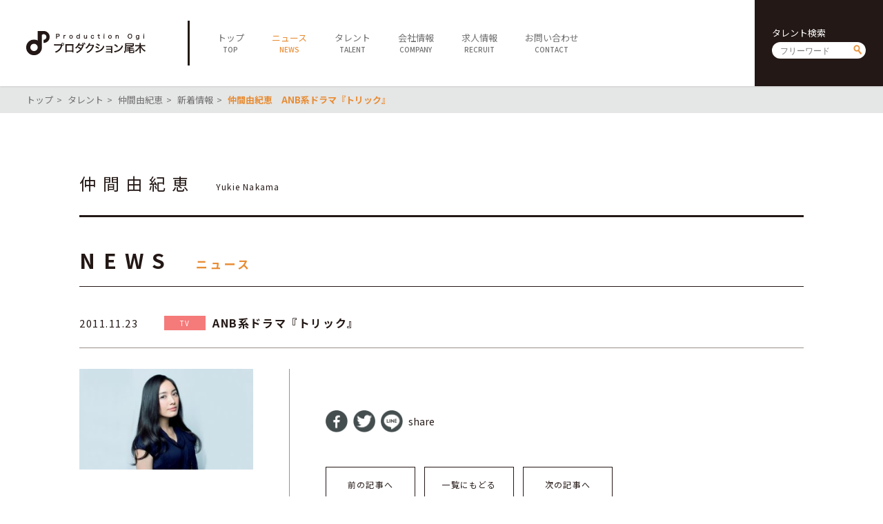

--- FILE ---
content_type: text/html; charset=UTF-8
request_url: https://ogipro.com/2011/11/23/%E4%BB%B2%E9%96%93%E7%94%B1%E7%B4%80%E6%81%B5%E3%80%80anb%E7%B3%BB%E3%83%89%E3%83%A9%E3%83%9E%E3%80%8E%E3%83%88%E3%83%AA%E3%83%83%E3%82%AF%E3%80%8F/
body_size: 4080
content:
<!doctype html>
<!--[if lt IE 7]> <html class="ie6 oldie"> <![endif]-->
<!--[if IE 7]>    <html class="ie7 oldie"> <![endif]-->
<!--[if IE 8]>    <html class="ie8 oldie"> <![endif]-->
<!--[if gt IE 8]><!-->
<html lang="ja">
<!--<![endif]-->
<head>
<meta charset="UTF-8">
<meta http-equiv="X-UA-Compatible" content="IE=Edge,chrome=1" />
<meta name="viewport" content="target-densitydpi=device-dpi, width=750, maximum-scale=1.0, user-scalable=yes">
<title>仲間由紀恵　ANB系ドラマ『トリック』 | プロダクション尾木</title>

<link rel="stylesheet" type="text/css" href="https://ogipro.com/wp-content/themes/ogipro2020/style.css?20200730" />

<link rel="shortcut icon" href="https://ogipro.com/wp-content/themes/ogipro2020/favicon.ico" />
<link rel="icon" href="https://ogipro.com/wp-content/themes/ogipro2020/favicon.ico">
	
<meta name="keywords" content="">
<meta name="description" content="">

<!--[if lt IE 9]>
<script src="https://html5shiv.googlecode.com/svn/trunk/html5.js"></script>
<![endif]-->
<script type="text/javascript" src="https://ogipro.com/wp-content/themes/ogipro2020/js/jquery-2.1.0.min.js"></script>
<script type="text/javascript" src="https://ogipro.com/wp-content/themes/ogipro2020/js/ofi.min.js"></script>
<script type="text/javascript" src="https://ogipro.com/wp-content/themes/ogipro2020/js/Scripts.js"></script>

<meta name="robots" content="index,follow">


<!-- All In One SEO Pack 3.6.2ob_start_detected [-1,-1] -->
<meta name="description"  content="ANB系ドラマ『トリック』" />

<script type="application/ld+json" class="aioseop-schema">{"@context":"https://schema.org","@graph":[{"@type":"Organization","@id":"https://ogipro.com/#organization","url":"https://ogipro.com/","name":"プロダクション尾木","sameAs":[],"logo":{"@type":"ImageObject","@id":"https://ogipro.com/#logo","url":"https://ogipro.com/wp-content/uploads/2020/08/ogp_image.png"},"image":{"@id":"https://ogipro.com/#logo"},"contactPoint":{"@type":"ContactPoint","telephone":"+03-6263-0541","contactType":"none"}},{"@type":"WebSite","@id":"https://ogipro.com/#website","url":"https://ogipro.com/","name":"プロダクション尾木","publisher":{"@id":"https://ogipro.com/#organization"},"potentialAction":{"@type":"SearchAction","target":"https://ogipro.com/?s={search_term_string}","query-input":"required name=search_term_string"}},{"@type":"WebPage","@id":"https://ogipro.com/2011/11/23/%e4%bb%b2%e9%96%93%e7%94%b1%e7%b4%80%e6%81%b5%e3%80%80anb%e7%b3%bb%e3%83%89%e3%83%a9%e3%83%9e%e3%80%8e%e3%83%88%e3%83%aa%e3%83%83%e3%82%af%e3%80%8f/#webpage","url":"https://ogipro.com/2011/11/23/%e4%bb%b2%e9%96%93%e7%94%b1%e7%b4%80%e6%81%b5%e3%80%80anb%e7%b3%bb%e3%83%89%e3%83%a9%e3%83%9e%e3%80%8e%e3%83%88%e3%83%aa%e3%83%83%e3%82%af%e3%80%8f/","inLanguage":"ja","name":"仲間由紀恵　ANB系ドラマ『トリック』","isPartOf":{"@id":"https://ogipro.com/#website"},"breadcrumb":{"@id":"https://ogipro.com/2011/11/23/%e4%bb%b2%e9%96%93%e7%94%b1%e7%b4%80%e6%81%b5%e3%80%80anb%e7%b3%bb%e3%83%89%e3%83%a9%e3%83%9e%e3%80%8e%e3%83%88%e3%83%aa%e3%83%83%e3%82%af%e3%80%8f/#breadcrumblist"},"description":"ANB系ドラマ『トリック』\n","datePublished":"2011-11-23T09:01:07+09:00","dateModified":"2011-11-23T09:01:07+09:00"},{"@type":"Article","@id":"https://ogipro.com/2011/11/23/%e4%bb%b2%e9%96%93%e7%94%b1%e7%b4%80%e6%81%b5%e3%80%80anb%e7%b3%bb%e3%83%89%e3%83%a9%e3%83%9e%e3%80%8e%e3%83%88%e3%83%aa%e3%83%83%e3%82%af%e3%80%8f/#article","isPartOf":{"@id":"https://ogipro.com/2011/11/23/%e4%bb%b2%e9%96%93%e7%94%b1%e7%b4%80%e6%81%b5%e3%80%80anb%e7%b3%bb%e3%83%89%e3%83%a9%e3%83%9e%e3%80%8e%e3%83%88%e3%83%aa%e3%83%83%e3%82%af%e3%80%8f/#webpage"},"author":{"@id":"https://ogipro.com/author/ogipro/#author"},"headline":"仲間由紀恵　ANB系ドラマ『トリック』","datePublished":"2011-11-23T09:01:07+09:00","dateModified":"2011-11-23T09:01:07+09:00","commentCount":0,"mainEntityOfPage":{"@id":"https://ogipro.com/2011/11/23/%e4%bb%b2%e9%96%93%e7%94%b1%e7%b4%80%e6%81%b5%e3%80%80anb%e7%b3%bb%e3%83%89%e3%83%a9%e3%83%9e%e3%80%8e%e3%83%88%e3%83%aa%e3%83%83%e3%82%af%e3%80%8f/#webpage"},"publisher":{"@id":"https://ogipro.com/#organization"},"articleSection":"TV"},{"@type":"Person","@id":"https://ogipro.com/author/ogipro/#author","name":"ogipro","sameAs":[],"image":{"@type":"ImageObject","@id":"https://ogipro.com/#personlogo","url":"https://secure.gravatar.com/avatar/7002cc738490fbd697bdf5f64f0af1fc?s=96&d=mm&r=g","width":96,"height":96,"caption":"ogipro"}},{"@type":"BreadcrumbList","@id":"https://ogipro.com/2011/11/23/%e4%bb%b2%e9%96%93%e7%94%b1%e7%b4%80%e6%81%b5%e3%80%80anb%e7%b3%bb%e3%83%89%e3%83%a9%e3%83%9e%e3%80%8e%e3%83%88%e3%83%aa%e3%83%83%e3%82%af%e3%80%8f/#breadcrumblist","itemListElement":[{"@type":"ListItem","position":1,"item":{"@type":"WebPage","@id":"https://ogipro.com/","url":"https://ogipro.com/","name":"プロダクション尾木"}},{"@type":"ListItem","position":2,"item":{"@type":"WebPage","@id":"https://ogipro.com/2011/11/23/%e4%bb%b2%e9%96%93%e7%94%b1%e7%b4%80%e6%81%b5%e3%80%80anb%e7%b3%bb%e3%83%89%e3%83%a9%e3%83%9e%e3%80%8e%e3%83%88%e3%83%aa%e3%83%83%e3%82%af%e3%80%8f/","url":"https://ogipro.com/2011/11/23/%e4%bb%b2%e9%96%93%e7%94%b1%e7%b4%80%e6%81%b5%e3%80%80anb%e7%b3%bb%e3%83%89%e3%83%a9%e3%83%9e%e3%80%8e%e3%83%88%e3%83%aa%e3%83%83%e3%82%af%e3%80%8f/","name":"仲間由紀恵　ANB系ドラマ『トリック』"}}]}]}</script>
<link rel="canonical" href="https://ogipro.com/2011/11/23/仲間由紀恵　anb系ドラマ『トリック』/" />
<meta property="og:type" content="article" />
<meta property="og:title" content="仲間由紀恵　ANB系ドラマ『トリック』 | プロダクション尾木" />
<meta property="og:description" content="ANB系ドラマ『トリック』" />
<meta property="og:url" content="https://ogipro.com/2011/11/23/仲間由紀恵　anb系ドラマ『トリック』/" />
<meta property="og:site_name" content="プロダクション尾木" />
<meta property="og:image" content="https://ogipro.com/wp-content/uploads/2020/08/ogp_image.png" />
<meta property="article:published_time" content="2011-11-23T09:01:07Z" />
<meta property="article:modified_time" content="2011-11-23T09:01:07Z" />
<meta property="og:image:secure_url" content="https://ogipro.com/wp-content/uploads/2020/08/ogp_image.png" />
<meta name="twitter:card" content="summary" />
<meta name="twitter:title" content="仲間由紀恵　ANB系ドラマ『トリック』 | プロダクション尾木" />
<meta name="twitter:description" content="ANB系ドラマ『トリック』" />
<meta name="twitter:image" content="https://ogipro.com/wp-content/uploads/2020/08/ogp_image.png" />
<!-- All In One SEO Pack -->
<link rel='dns-prefetch' href='//s.w.org' />
<link rel='https://api.w.org/' href='https://ogipro.com/wp-json/' />
<link rel="EditURI" type="application/rsd+xml" title="RSD" href="https://ogipro.com/xmlrpc.php?rsd" />
<link rel="wlwmanifest" type="application/wlwmanifest+xml" href="https://ogipro.com/wp-includes/wlwmanifest.xml" /> 
<link rel='prev' title='仲間由紀恵　TBS系ドラマ『さとうきび畑の唄』' href='https://ogipro.com/2011/11/23/%e4%bb%b2%e9%96%93%e7%94%b1%e7%b4%80%e6%81%b5%e3%80%80tbs%e7%b3%bb%e3%83%89%e3%83%a9%e3%83%9e%e3%80%8e%e3%81%95%e3%81%a8%e3%81%86%e3%81%8d%e3%81%b3%e7%95%91%e3%81%ae%e5%94%84%e3%80%8f/' />
<link rel='next' title='仲間由紀恵　TX系『悲劇の女王　クレオパトラ2000年の謎』' href='https://ogipro.com/2011/11/23/%e4%bb%b2%e9%96%93%e7%94%b1%e7%b4%80%e6%81%b5%e3%80%80tx%e7%b3%bb%e3%80%8e%e6%82%b2%e5%8a%87%e3%81%ae%e5%a5%b3%e7%8e%8b%e3%80%80%e3%82%af%e3%83%ac%e3%82%aa%e3%83%91%e3%83%88%e3%83%a92000%e5%b9%b4/' />
<meta name="generator" content="WordPress 5.4.18" />
<link rel='shortlink' href='https://ogipro.com/?p=3263' />
<link rel="alternate" type="application/json+oembed" href="https://ogipro.com/wp-json/oembed/1.0/embed?url=https%3A%2F%2Fogipro.com%2F2011%2F11%2F23%2F%25e4%25bb%25b2%25e9%2596%2593%25e7%2594%25b1%25e7%25b4%2580%25e6%2581%25b5%25e3%2580%2580anb%25e7%25b3%25bb%25e3%2583%2589%25e3%2583%25a9%25e3%2583%259e%25e3%2580%258e%25e3%2583%2588%25e3%2583%25aa%25e3%2583%2583%25e3%2582%25af%25e3%2580%258f%2F" />
<link rel="alternate" type="text/xml+oembed" href="https://ogipro.com/wp-json/oembed/1.0/embed?url=https%3A%2F%2Fogipro.com%2F2011%2F11%2F23%2F%25e4%25bb%25b2%25e9%2596%2593%25e7%2594%25b1%25e7%25b4%2580%25e6%2581%25b5%25e3%2580%2580anb%25e7%25b3%25bb%25e3%2583%2589%25e3%2583%25a9%25e3%2583%259e%25e3%2580%258e%25e3%2583%2588%25e3%2583%25aa%25e3%2583%2583%25e3%2582%25af%25e3%2580%258f%2F&#038;format=xml" />
</head>

<body data-rsssl=1>

<header class="clearfix">
	<h1><a href="https://ogipro.com"><img src="https://ogipro.com/wp-content/themes/ogipro2020/images/logo.png" alt="プロダクション尾木"></a></h1>
	
	<span id="sp_btn"><i></i></span>
	<!--<ul id="sp_sns">
		<li><a href="javascript:void(tw);" target="_blank"><img src="https://ogipro.com/wp-content/themes/ogipro2020/images/ico_twh.png" alt=""></a></li>
		<li><a href="javascript:void(yt);" target="_blank"><img src="https://ogipro.com/wp-content/themes/ogipro2020/images/ico_yth.png" alt=""></a></li>
	</ul>-->
	
	<nav>
		<ul id="main_nav">
			<li><a href="https://ogipro.com"><span class="jp">トップ</span><span class="en">TOP</span></a></li>
			<li class="active"><a href="https://ogipro.com/news"><span class="jp">ニュース</span><span class="en">NEWS</span></a></li>
			<li><a href="https://ogipro.com/talent"><span class="jp">タレント</span><span class="en">TALENT</span></a></li>
			<li><a href="https://ogipro.com/company"><span class="jp">会社情報</span><span class="en">COMPANY</span></a></li>
			<li><a href="https://ogipro.com/recruit"><span class="jp">求人情報</span><span class="en">RECRUIT</span></a></li>
			<li><a href="https://ogipro.com/contact"><span class="jp">お問い合わせ</span><span class="en">CONTACT</span></a></li>
		</ul>
		
		<div id="h_search" class="searchform">
			<h6>タレント検索</h6>
			<form action="https://ogipro.com/talent" method="get"><input type="text" name="s" placeholder="フリーワード"><input type="submit" value="send"></form>
		</div>
		<!--<ul id="sns">
			<li><a href="javascript:void(tw);" target="_blank"><img src="https://ogipro.com/wp-content/themes/ogipro2020/images/ico_twh.png" alt=""></a></li>
			<li><a href="javascript:void(yt);" target="_blank"><img src="https://ogipro.com/wp-content/themes/ogipro2020/images/ico_yth.png" alt=""></a></li>
		</ul>-->
	</nav>
</header>

<main>
<script>
	$(document).ready(function(){
		$("#content a").attr("target","_blank");
	});
</script>
	

	<div id="breadcrumb">
		<ul>
			<li><a href="https://ogipro.com">トップ</a></li>
			<li><a href="https://ogipro.com/talent">タレント</a></li>
			<li><a href="https://ogipro.com/talent/nakama/">仲間由紀恵</a></li>
			<li><a href="https://ogipro.com/news?talent_id=469">新着情報</a></li>
			<li><strong>仲間由紀恵　ANB系ドラマ『トリック』</strong></li>
		</ul>
	</div>
	<section id="talent_name">
		
		<div class="container">
						<h6></h6>
			<h1><span class="jp">仲間由紀恵</span><span class="en">Yukie Nakama</span></h1>
		</div>
	</section>
	
	<section id="news_detail">
		<div class="container">
			<h1 class="ttl">
				<span class="en">NEWS</span>
				<span class="jp">ニュース</span>
			</h1>
		
			<h2 class="news_ttl">
				<dl>
					<dt>
						<time datetime="2011-11-23">2011.11.23</time>
					</dt>
					<dd><a href="https://ogipro.com/category/tv/?talent_id=469" class="cat tv">TV</a><strong>ANB系ドラマ『トリック』
</strong></dd>
				</dl>
			</h2>
			
			<div class="main_content clearfix">
				<aside><figure><img src="https://ogipro.com/wp-content/uploads/2011/10/nakamayukie2012_yoko-300x174.jpg" alt="仲間由紀恵"></figure></aside>
				<article>
					<div id="content">
											</div>

					<ul class="share">
						<li><a href="//www.facebook.com/sharer.php?src=bm&u=https%3A%2F%2Fogipro.com%2F2011%2F11%2F23%2F%25e4%25bb%25b2%25e9%2596%2593%25e7%2594%25b1%25e7%25b4%2580%25e6%2581%25b5%25e3%2580%2580anb%25e7%25b3%25bb%25e3%2583%2589%25e3%2583%25a9%25e3%2583%259e%25e3%2580%258e%25e3%2583%2588%25e3%2583%25aa%25e3%2583%2583%25e3%2582%25af%25e3%2580%258f%2F&t=%E4%BB%B2%E9%96%93%E7%94%B1%E7%B4%80%E6%81%B5%E3%80%80ANB%E7%B3%BB%E3%83%89%E3%83%A9%E3%83%9E%E3%80%8E%E3%83%88%E3%83%AA%E3%83%83%E3%82%AF%E3%80%8F｜プロダクション尾木" onclick="javascript:window.open(this.href, '', 'menubar=no,toolbar=no,resizable=yes,scrollbars=yes,height=300,width=600');return false;"><img src="https://ogipro.com/wp-content/themes/ogipro2020/images/ico_share01.png" alt="facebook"></a></li>
						<li><a href="//twitter.com/intent/tweet?url=https%3A%2F%2Fogipro.com%2F2011%2F11%2F23%2F%25e4%25bb%25b2%25e9%2596%2593%25e7%2594%25b1%25e7%25b4%2580%25e6%2581%25b5%25e3%2580%2580anb%25e7%25b3%25bb%25e3%2583%2589%25e3%2583%25a9%25e3%2583%259e%25e3%2580%258e%25e3%2583%2588%25e3%2583%25aa%25e3%2583%2583%25e3%2582%25af%25e3%2580%258f%2F&text=%E4%BB%B2%E9%96%93%E7%94%B1%E7%B4%80%E6%81%B5%E3%80%80ANB%E7%B3%BB%E3%83%89%E3%83%A9%E3%83%9E%E3%80%8E%E3%83%88%E3%83%AA%E3%83%83%E3%82%AF%E3%80%8F｜プロダクション尾木&tw_p=tweetbutton" onclick="javascript:window.open(this.href, '', 'menubar=no,toolbar=no,resizable=yes,scrollbars=yes,height=300,width=600');return false;"><img src="https://ogipro.com/wp-content/themes/ogipro2020/images/ico_share02.png" alt="twitter"></a></li>
						<li><a href="//social-plugins.line.me/lineit/share?url=https%3A%2F%2Fogipro.com%2F2011%2F11%2F23%2F%25e4%25bb%25b2%25e9%2596%2593%25e7%2594%25b1%25e7%25b4%2580%25e6%2581%25b5%25e3%2580%2580anb%25e7%25b3%25bb%25e3%2583%2589%25e3%2583%25a9%25e3%2583%259e%25e3%2580%258e%25e3%2583%2588%25e3%2583%25aa%25e3%2583%2583%25e3%2582%25af%25e3%2580%258f%2F" onclick="javascript:window.open(this.href, '', 'menubar=no,toolbar=no,resizable=yes,scrollbars=yes,height=600,width=500');return false;"><img src="https://ogipro.com/wp-content/themes/ogipro2020/images/ico_share03.png" alt="line"></a></li>
						<li>share</li>
					</ul>

					<ul class="pagenav">
						<li><a href="https://ogipro.com/2011/11/23/%e4%bb%b2%e9%96%93%e7%94%b1%e7%b4%80%e6%81%b5%e3%80%80tbs%e7%b3%bb%e3%83%89%e3%83%a9%e3%83%9e%e3%80%8e%e3%81%95%e3%81%a8%e3%81%86%e3%81%8d%e3%81%b3%e7%95%91%e3%81%ae%e5%94%84%e3%80%8f/" rel="prev">前の記事へ</a></li>
						<li><a href="https://ogipro.com/news">一覧にもどる</a></li>
						<li><a href="https://ogipro.com/2011/11/23/%e4%bb%b2%e9%96%93%e7%94%b1%e7%b4%80%e6%81%b5%e3%80%80tx%e7%b3%bb%e3%80%8e%e6%82%b2%e5%8a%87%e3%81%ae%e5%a5%b3%e7%8e%8b%e3%80%80%e3%82%af%e3%83%ac%e3%82%aa%e3%83%91%e3%83%88%e3%83%a92000%e5%b9%b4/" rel="next">次の記事へ</a></li>
					</ul>
				</article>
			
			</div>
		</div>
	</section>

</main>

<footer>
	<div id="footer01">
		<a class="logo" href="https://ogipro.com"><img src="https://ogipro.com/wp-content/themes/ogipro2020/images/logo_w.png" alt="プロダクション尾木"></a>
		<div id="f_search" class="searchform">
			<h6>タレント検索</h6>
			<form action="https://ogipro.com/talent"><input type="text" name="s" placeholder="フリーワード"><input type="submit" value="send"></form>
		</div>
		<ul id="f_sns">
			<!--<li><a href="javascript:void(tw);" target="_blank"><img src="https://ogipro.com/wp-content/themes/ogipro2020/images/ico_tww.png" alt=""></a></li>
			<li><a href="javascript:void(yt);" target="_blank"><img src="https://ogipro.com/wp-content/themes/ogipro2020/images/ico_ytw.png" alt=""></a></li>
			<li><a href="https://www.facebook.com/productionogi/" target="_blank"><img src="https://ogipro.com/wp-content/themes/ogipro2020/images/ico_fbw.png" alt=""></a></li>-->
		</ul>
		<p id="copy">&copy; Production Ogi</p>
	</div>
	<div id="footer02">
		<ul id="f_nav">
			<li>
				<h5><a href="https://ogipro.com">TOP</a></h5>
			</li>
			<li>
				<h5><a href="https://ogipro.com/news">NEWS</a></h5>
			</li>
			<li>
				<h5><a href="https://ogipro.com/talent">TALENT</a></h5>
				<ul>
					<li><a href="https://ogipro.com/talent">全てのタレント</a></li>
					<li><a href="https://ogipro.com/talent?cat=males">男性</a></li>
					<li><a href="https://ogipro.com/talent?cat=females">女性</a></li>
					<li><a href="https://ogipro.com/talent?cat=idols">アイドル</a></li>
					<li><a href="https://ogipro.com/talent?cat=actors">俳優・女優</a></li>
					<li><a href="https://ogipro.com/talent?cat=artists">アーティスト</a></li>
					<li><a href="https://ogipro.com/talent?cat=specialist">スペシャリスト</a></li>
				</ul>
			</li>
			<li>
				<h5><a href="https://ogipro.com/company">COMPANY</a></h5>
				<ul>
					<li><a href="https://ogipro.com/company">会社概要</a></li>
					<li><a href="https://ogipro.com/company/career">社長経歴</a></li>
					<li><a href="https://ogipro.com/company/sitepolicy">サイトポリシー</a></li>
				</ul>
			</li>
			<li>
				<h5><a href="https://ogipro.com/contact">CONTACT</a></h5>
			</li>
		</ul>
	</div>
	<div id="footer03">
		<ul class="sitenav">
			<li><a href="https://ogipro.com/note_about_present">ファンレター・プレゼントに関する注意</a></li>
			<li><a href="https://www.jame.or.jp/shozoken/" target="_blank">肖像権について</a></li>
			<li><a href="https://ogipro.com/sitemap">サイトマップ</a></li>
		</ul>
	</div>
	<div id="footer04">
		<div id="f_search_sp" class="searchform">
			<h6>タレント検索</h6>
			<form action="https://ogipro.com/talent"><input type="text" name="s" placeholder="フリーワード"><input type="submit" value="send"></form>
		</div>
		<!--<a class="fb" href="https://www.facebook.com/productionogi/" target="_blank"><img src="https://ogipro.com/wp-content/themes/ogipro2020/images/ico_fbf.png" alt="facebook"></a>-->
		<p id="copy_sp">&copy; Production Ogi</p>
	</div>
</footer>

<link rel='stylesheet' id='wp-block-library-css'  href='https://ogipro.com/wp-includes/css/dist/block-library/style.min.css?ver=5.4.18' type='text/css' media='all' />
<script type='text/javascript' src='https://ogipro.com/wp-includes/js/wp-embed.min.js?ver=5.4.18'></script>
<script> objectFitImages(); </script>

</body>
</html>


--- FILE ---
content_type: application/javascript
request_url: https://ogipro.com/wp-content/themes/ogipro2020/js/Scripts.js
body_size: 832
content:
$(document).ready(function() {
	var hh=75;
	
	$(window).on('load orientationchange resize', function(){
		if (Math.abs(window.orientation) === 90) {
			// 横向きになったときの処理
			$("#landscape").show();
		} else {
			// 縦向きになったときの処理
			$("#landscape").hide();
		}
	});
	
	$(window).scroll(function (){
		var scrolltop = $(window).scrollTop();
		
		if (scrolltop > ($("main").offset().top+125)) {
			$("header").addClass("scroll");
			$("#btn_top").addClass("show");
		} else {
			$("header").removeClass("scroll");
			$("#btn_top").removeClass("show");
		}
		
		$("main section").each(function(){
			var imgPos = $(this).offset().top;    
			var scroll = $(window).scrollTop();
			var windowHeight = $(window).height();
			if (scroll > imgPos - windowHeight + windowHeight/8){
				$(this).addClass("active");
			}
		});
	});
	
	if( /Android|webOS|iPhone|iPad|iPod|BlackBerry|IEMobile|Opera Mini/i.test(navigator.userAgent) ) {
		hh=100;

		$("#sp_btn, nav li").unbind("click").click(function(){
			$("#sp_btn").toggleClass("close");
			$("nav").toggleClass("active");
		});
	}
	
	$('a[href^=#]').unbind("click").click(function() {
		var href= $(this).attr("href");
		var target = $(href === "#" || href === "" ? 'html' : href);
		var position = target.offset().top-hh;
		$('body,html').animate({scrollTop:position}, 600, 'swing');
		$("#sp_btn").removeClass("close");
		$("header").removeClass("open");
		
		return false;
	});
	//別ページからのアンカーリンク設定
	$(window).load(function (e) {
		
		$("main section").each(function(){
			var imgPos = $(this).offset().top;    
			var scroll = $(window).scrollTop();
			var windowHeight = $(window).height();
			if (scroll > imgPos - windowHeight + windowHeight/8){
				$(this).addClass("active");
			}
		});
		
		//アンカーリンク取得
		var hash = location.hash;
		//アンカーリンクがあった場合
		if($(hash).length){
			e.preventDefault();
			//アンカーリンクの位置取得
			var position = $(hash).offset().top - hh;
			//アンカーリンクの位置まで移動
			$('body,html').animate({scrollTop:position}, 1, 'swing');
		} else if(hash) {
			var name = hash.slice(1);
			var position2 = $('a[name="'+name+'"]').offset().top - hh;
			$('body,html').animate({scrollTop:position2}, 1, 'swing');
		}
	});
	
	
});